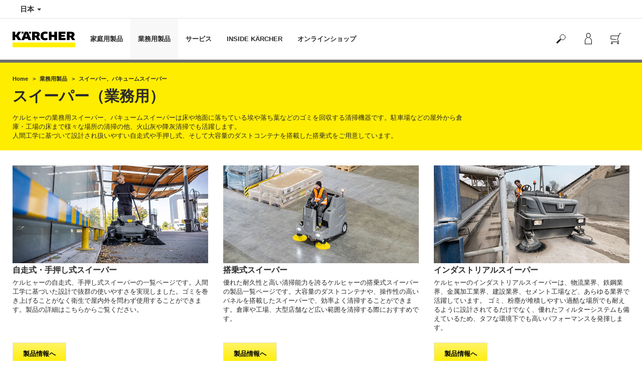

--- FILE ---
content_type: text/html; charset=UTF-8
request_url: https://www.kaercher.com/jp/professional/sweepers-and-vacuum-sweepers.html
body_size: 13449
content:
<!DOCTYPE html>
<html lang="ja" prefix="og: https://ogp.me/ns#">
<head>
    <script type="text/javascript">
        window.isocode = 'ja-JP';
        window.package = 'kaercher_nonlatin';
        window.cdn = 'https://s1.kaercher-media.com';
    </script>
    <meta charset="utf-8">
    <meta name="X-UA-Compatible" content="IE=edge">
    <meta name="viewport" content="width=device-width, initial-scale=1, maximum-scale=2.0">
    <meta name="theme-color" content="#ffffff">
    <link rel="icon" href="/favicon.ico">
    <link rel="stylesheet" type="text/css" href="https://s1.kaercher-media.com/versions/2025.6.0/static/vendor/bootstrap/css/bootstrap.min.css">
    <link rel="stylesheet" type="text/css" href="https://s1.kaercher-media.com/versions/2025.6.0/static/css/bundle_kaercher_nonlatin.css" media="screen">
    <script type="text/javascript">
        (function () {
            if (!Object.values || !Array.prototype.filter || !Array.prototype.find || !Array.prototype.findIndex || !Array.prototype.every || !Date.now || !Event.prototype.preventDefault || !Event.prototype.stopPropagation || !Element.prototype.addEventListener || !Object.keys || !Number.isNaN || !String.prototype.repeat || !('classList' in Element.prototype) || !window.atob || !window.btoa) {
                var tag = document.createElement('script');
                tag.src = (window.cdn ? window.cdn : '') + '/versions/2025.6.0/static/js/libs/kjs_polyfills.min.js';
                (document.head || document.getElementsByTagName('head')[0]).appendChild(tag);
            }
        })();
    </script>
    <script src="https://s1.kaercher-media.com/versions/2025.6.0/static/js/bundle.js" type="text/javascript"></script>
    <script type="text/javascript">
        kjsUtil('cms/setup').run((window.cdn ? window.cdn : '') + '/versions/2025.6.0/static/');
    </script>
        <link rel="apple-touch-icon" href="/apple-touch-icon.png">
    <link rel="apple-touch-icon" sizes="57x57" href="/apple-touch-icon-57x57.png">
    <link rel="apple-touch-icon" sizes="72x72" href="/apple-touch-icon-72x72.png">
    <link rel="apple-touch-icon" sizes="76x76" href="/apple-touch-icon-76x76.png">
    <link rel="apple-touch-icon" sizes="114x114" href="/apple-touch-icon-114x114.png">
    <link rel="apple-touch-icon" sizes="120x120" href="/apple-touch-icon-120x120.png">
    <link rel="apple-touch-icon" sizes="144x144" href="/apple-touch-icon-144x144.png">
    <link rel="apple-touch-icon" sizes="152x152" href="/apple-touch-icon-152x152.png">
            <meta name="google-site-verification" content="51HOspdk3rZ4zsHHCTQUz2kr6ylI4tRRJ_81PeV0UYU" />
                <title>業務用 スイーパー | ケルヒャー</title>
                <link rel="canonical" href="https://www.kaercher.com/jp/professional/sweepers-and-vacuum-sweepers.html" />
                <meta name="language" content="ja" />
                <meta name="copyright" content="Alfred Kärcher GmbH & Co. KG" />
                <meta name="description" content="ケルヒャーの業務用スイーパー、バキュームスイーパーはどのような状況でも高い清掃能力を発揮することが可能です。人間工学に基づいて設計された抜群の使いやすさを誇る自走式、手押し式スイーパーや、大容量のダストコンテナを搭載した搭乗式スイーパーをご用意しています。" />
                <meta name="robots" content="index,follow" />
    <script type="text/javascript"> kjsConf({"lib":{"recoengine":{"enabled":true,"allow_tracking":true,"cookie_name":"KRECOSESS_JP"}}}); </script><script type="text/javascript">kjsConf('libs.cms.bazaarvoice.scriptUrl', 'https://apps.bazaarvoice.com/deployments/kaercher/japan/production/ja_JP/bv.js');</script><script type="text/javascript" src="//assets.adobedtm.com/a13643f4feff/3d7a02a3a456/launch-4b008f99a56d.min.js"></script><script type="text/javascript">
    kjsConf('lib.analytics.pageType', 'Product Group');
    kjsConf('lib.analytics.currency', 'JPY');
    kjsUtil('cms/analytics').track('pageDisplayed', {"page":{"id":"108483","name":"JP:23||108483:\u30b9\u30a4\u30fc\u30d1\u30fc\u3001\u30d0\u30ad\u30e5\u30fc\u30e0\u30b9\u30a4\u30fc\u30d1\u30fc","alias":"pgr20035465","type":"Product Group"},"breadcrumbs":"JP - Japan (Live)||\u696d\u52d9\u7528\u88fd\u54c1||\u30b9\u30a4\u30fc\u30d1\u30fc\u3001\u30d0\u30ad\u30e5\u30fc\u30e0\u30b9\u30a4\u30fc\u30d1\u30fc","channel":"\u696d\u52d9\u7528\u88fd\u54c1","issueDate":"2014-03-11T20:24:01+00:00","lastUpdateDate":"2026-01-26T04:06:43+00:00","language":"ja-JP"});
</script></head>
<body>
    <div id="skip-links">
        <a tabindex="0" href="#main">
            Skip to content
        </a>
        <a tabindex="0" href="#main-nav">
            Skip to navigation
        </a>
    </div>
<script type="application/ld+json">
    {"@context":"http:\/\/schema.org","@type":"WebSite","name":"K\u00e4rcher","url":"https:\/\/www.kaercher.com\/jp\/","potentialAction":{"@type":"SearchAction","target":"https:\/\/www.kaercher.com\/jp\/search_result.html?query={search_term_string}","query-input":"required name=search_term_string"}}
</script>
<script type="text/javascript">
    kjsUtil('translation').set({"search":{"showAll":"\u3059\u3079\u3066\u306e\u691c\u7d22\u7d50\u679c\u3092\u8868\u793a\u3059\u308b","productSuggestions":"\u88fd\u54c1\u306b\u95a2\u3059\u308b\u3054\u63d0\u6848","categoriesHG":"\u30ab\u30c6\u30b4\u30ea\u30fc\uff08\u5bb6\u5ead\u7528\u88fd\u54c1\uff09","categoriesPro":"\u30ab\u30c6\u30b4\u30ea\u30fc\uff08\u696d\u52d9\u7528\u88fd\u54c1\uff09","searchSuggestions":"\u691c\u7d22\u5019\u88dc","informationAndKnowledge":"\u691c\u7d22\u7d50\u679c","noResult":{"headline":"\u691c\u7d22\u30ef\u30fc\u30c9 {{:query}} \u306b\u8a72\u5f53\u3059\u308b\u7d50\u679c\u306f\u898b\u3064\u304b\u308a\u307e\u305b\u3093\u3067\u3057\u305f\u3002","hint":"\u5165\u529b\u306b\u8aa4\u5b57\u8131\u5b57\u304c\u306a\u3044\u304b\u3054\u78ba\u8a8d\u304f\u3060\u3055\u3044\u3002\u307e\u305f\u306f\u5225\u306e\u691c\u7d22\u30ef\u30fc\u30c9\u3092\u304a\u8a66\u3057\u304f\u3060\u3055\u3044\u3002"}},"product":{"addedValue":"\u671f\u9593\u9650\u5b9a\u7279\u5225\u30bb\u30c3\u30c8"}});
</script>
<header class="fg-navigation" >
    <div class="visible-print container">
        <img
            src="https://s1.kaercher-media.com/versions/2025.6.0/static/img/kaercher_logo.svg"
            alt="Kärcher Logo">
    </div>
    <div class="navbar visible-sm visible-xs" id="nav-mobile" data-kjs-app="navigation/mobile">
        <input type="hidden" data-kjs-setting="rootline" value="[108020]">
        <input type="hidden" data-kjs-setting="isBrand" data-kjs-datatype="bool" value="0">
        <script type="application/json" data-kjs-setting="languageSwitcher">
        </script>
        <div class="fc-menu row fc-pro">
    <div class="col-xs-4 col-md-7">
        <div class="fc-logo">
            <a href="/jp/"><img class="img-responsive"
              src="https://s1.kaercher-media.com/versions/2025.6.0/static/img/kaercher_logo.svg"
              alt="Kärcher Logo">
            </a>
        </div>
    </div>
    <div class="fc-mobilenav-controls col-xs-offset-1 col-xs-7 col-md-5">
        <div class="col-xs-2 pull-right ml-1">
            <div class="fc-mobilenav-toggle">
                <a href="javascript:void(0);" data-kjs-click="toggleBeforeRendered" class="action--open hc-nav-trigger">
                    <span class="icon-bar icon-bar-top"></span>
                    <span class="icon-bar icon-bar-middle"></span>
                    <span class="icon-bar icon-bar-bottom"></span>
                </a>
            </div>
        </div>
                    <div class="col-xs-2 pull-right">
                <div class="fc-mobilenav-shop shopping-cart trk-shopping-cart fg-cart-presentation" data-kjs-app="cart/presentation">
    <input type="hidden" data-kjs-setting="isMobile" data-kjs-value="1">
    <input type="hidden" data-kjs-setting="parentNamespace" data-kjs-value="navigation/mobile">
    <a href="javascript:void(0);" class="pull-right fc-toggle" data-kjs-click="toggle">
        <span class="fc-quantity hidden">0</span>
    </a>
    <div class="dropdown-menu fc-cart">
        <div data-kjs-click="close" class="dropdown-close">X</div>
        <div class="dropdown-content">
            <h4>買い物かご</h4>
            <div data-kjs-view="items"></div>
        </div>
    </div>
</div>            </div>
                                    <div class="col-xs-2 pull-right">
                <div class="fc-mobilenav-mykaercher" data-kjs-app="mykaercher" >
    <input type="hidden" data-kjs-setting="parentNamespace" data-kjs-value="navigation/mobile">
    <a href="javascript:void(0);" data-kjs-click="toggle" class="pull-right"></a>
    <div class="dropdown-menu">
        <div data-kjs-click="close" class="dropdown-close">X</div>
        <div class="dropdown-content" data-kjs-view="form"></div>
    </div>
</div>            </div>
                            <div class="col-xs-2 pull-right">
                <div class="fc-search">
    <a href="javascript:void(0);" class="pull-right" data-kjs-click="toggleSearch">
    </a>
    <form method="get" class="fc-form-search" action="/jp/search_result.html">
        <div class="form-group fg-search-input" data-kjs-app="search/input">
            <input type="hidden" data-kjs-setting="parentNamespace" data-kjs-value="navigation/mobile">
            <span class="fc-close" data-kjs-click="navigation/mobile|toggleSearch"></span>
            <input type="text" class="form-control"
                   data-kjs-field="query"
                   aria-label="Enter search term"
                   placeholder="検索キーワードを入力してください。"
                   data-kjs-focus="focus"
                   data-kjs-change="changed"
                   autocomplete="off"
                   name="query" />
            <input type="submit" class="fc-submit" value="" aria-label="Execute search"/>
        </div>
    </form>
</div>            </div>
            </div>
</div>
<div class="hidden">
    <div id="mobile-main-menu" class="menu" data-kjs-view="mobile"></div>
</div>
            </div>
    <nav role="navigation" class="navbar visible-md visible-lg" id="nav-desktop" data-kjs-app="navigation/desktop">
        <input type="hidden" data-kjs-setting="rootline" value="[108020]">
        <div id="top-bar">
    <div class="container dropdown">
        <section id="language" class="navbar-left">
            <ul>
<li class="pull-left fc-country-switcher" data-kjs-app="countries/switcher">
    <input type="hidden" data-kjs-setting="parentNamespace" data-kjs-value="navigation/desktop">
    <a data-kjs-click="showList" href="javascript:void(0);"
       aria-haspopup="true" aria-expanded="false"
       aria-label="Country selection. Your current country: 日本"
       class="dropdown-toggle dropdown-toggle-mobile">
        日本
        <span class="caret"></span>
    </a>
    <div class="dropdown-menu" data-kjs-view="list"></div>
</li>                
            </ul>
        </section>
    </div>
</div>        <div id="main-nav" class="fc-pro">
    <div class="container dropdown">
        <div class="fc-table-wrap">
            <ul>
                <li class="fc-logo"><a href="/jp/"
                                       aria-label="Back to the home page"><img
                                src="https://s1.kaercher-media.com/versions/2025.6.0/static/img/kaercher_logo.svg"
                                alt="Kärcher Logo"></a></li>
                <li class="fc-navigation-items" data-kjs-view="desktop">
                    <ul>
                                                    <li>
                                                                    <a href="/jp/home-garden.html"
                                       data-kjs-click="toggleBeforeRendered(i:128534)"
                                       aria-haspopup="true" aria-expanded="false"
                                       aria-controls="main-nav_item1" class="fc-main-nav-item ">家庭用製品</a>
                                    <div class="dropdown-menu" style="display:none;">
                                        <div class="dropdown-content" id="main-nav_item1">
                                                                                                                                                                                                        <ul>
    <li>
        <a href="/jp/home-garden/karcher-magazine.html" >ケルヒャーマガジン</a>
    </li>
    <li>
        <ul>
                            <li>
                    <a href="/jp/home-garden/pressure-washers/silent.html" >高圧洗浄機 最高峰 水冷式サイレント</a>
                </li>
                            <li>
                    <a href="/jp/home-garden/pressure-washers/guide.html" >高圧洗浄機の選び方</a>
                </li>
                            <li>
                    <a href="/jp/home-garden/steam-cleaners/guide.html" >スチームクリーナーの選び方</a>
                </li>
                            <li>
                    <a href="/jp/home-garden/guide_hp_sc.html" >高圧洗浄機 スチームクリーナー比較</a>
                </li>
                            <li>
                    <a href="/jp/home-garden/tokusyu.html" >おすすめ記事</a>
                </li>
                    </ul>
    </li>
</ul>                                                                                                                                                                                                                <ul>
    <li>
        <a href="/jp/home-garden/shop-demo.html" >店頭実演スケジュール</a>
    </li>
    <li>
        <ul>
                            <li>
                    <a href="/jp/home-garden/pressure-washers/acc-01.html" >高圧洗浄機 アクセサリー 一覧</a>
                </li>
                            <li>
                    <a href="/jp/home-garden/pressure-washers/acc-01/acc-02.html" >高圧洗浄機 アクセサリー適合表</a>
                </li>
                            <li>
                    <a href="/jp/home-garden/pressure-washers/tap.html" >高圧洗浄機 水道蛇口接続方法</a>
                </li>
                    </ul>
    </li>
</ul>                                                                                                                                                                                                                <ul>
    <li>
        <a href="/jp/service/support_hg/warranty.html" >［家庭用製品］ユーザー登録</a>
    </li>
    <li>
        <ul>
                            <li>
                    <a href="/jp/service/newsletter.html" >ニュースレター登録</a>
                </li>
                            <li>
                    <a href="/jp/service/faq.html" >困った時は…よくある質問（FAQ）</a>
                </li>
                    </ul>
    </li>
</ul>                                                                                                                                                                                                                <ul>
    <li>
        <a href="/jp/service/support_hg.html" >修理・アフターサービス</a>
    </li>
    <li>
        <ul>
                            <li>
                    <a href="/jp/service/support_hg/repair.html" >修理のお申し込み</a>
                </li>
                            <li>
                    <a href="/jp/service/support_hg/product_manual.html" >取扱説明書ダウンロード</a>
                </li>
                            <li>
                    <a href="/jp/service/support/products_inquiry.html" >お問い合わせ</a>
                </li>
                    </ul>
    </li>
</ul>                                                                                                                                                                                                                                            <ul>
                                                                                                            <li>
                                                            <a href="/jp/home-garden/pressure-washers.html" >高圧洗浄機</a>
                                                        </li>
                                                                                                            <li>
                                                            <a href="/jp/home-garden/watering-systems.html" >散水シリーズ</a>
                                                        </li>
                                                                                                            <li>
                                                            <a href="/jp/home-garden/sweepers.html" >スイーパー</a>
                                                        </li>
                                                                                                            <li>
                                                            <a href="/jp/home-garden/mobile-cleaning.html" >モバイルクリーナー</a>
                                                        </li>
                                                                                                            <li>
                                                            <a href="/jp/home-garden/steam-cleaners.html" >スチームクリーナー</a>
                                                        </li>
                                                                                                            <li>
                                                            <a href="/jp/home-garden/window-vacs.html" >ウォーターバキュームクリーナー</a>
                                                        </li>
                                                                                                            <li>
                                                            <a href="/jp/home-garden/cordless-cleaners.html" >コードレスクリーナー</a>
                                                        </li>
                                                                                                            <li>
                                                            <a href="/jp/home-garden/wet-and-dry-vacuum-cleaners.html" >乾湿両用バキュームクリーナー</a>
                                                        </li>
                                                                                                            <li>
                                                            <a href="/jp/home-garden/carpet-rinse-cleaner.html" >カーペットリンスクリーナー</a>
                                                        </li>
                                                                                                            <li>
                                                            <a href="/jp/home-garden/garden-tool.html" >ガーデンツール</a>
                                                        </li>
                                                                                                            <li>
                                                            <a href="/jp/accessory.html" >アクセサリー</a>
                                                        </li>
                                                                                                            <li>
                                                            <a href="/jp/home-garden/det.html" >洗浄剤</a>
                                                        </li>
                                                                                                            <li>
                                                            <a href="/jp/home-garden/battery-power.html" >バッテリーパワー</a>
                                                        </li>
                                                                                                    </ul>
                                                                                                                                                                            </div>
                                    </div>
                                                            </li>
                                                    <li>
                                                                    <a href="/jp/professional.html"
                                       data-kjs-click="toggleBeforeRendered(i:128535)"
                                       aria-haspopup="true" aria-expanded="false"
                                       aria-controls="main-nav_item2" class="fc-main-nav-item fc-active">業務用製品</a>
                                    <div class="dropdown-menu" style="display:none;">
                                        <div class="dropdown-content" id="main-nav_item2">
                                                                                                                                                                                                                    <a href="/jp/professional/contents_pro_solution.html" >
        最新・おすすめ情報
            </a>
                                                                                                                                                                                                                    <ul>
    <li>
        <a href="/jp/professional/clean_innovation.html" >業種別ソリューション</a>
    </li>
    <li>
        <ul>
                            <li>
                    <a href="/jp/professional/category_scene.html" >業種別 清掃機器のご提案</a>
                </li>
                            <li>
                    <a href="/jp/professional/casestudies.html" >お客様導入事例</a>
                </li>
                            <li>
                    <a href="/jp/professional/catalog.html" >製品カタログダウンロード</a>
                </li>
                    </ul>
    </li>
</ul>                                                                                                                                                                                                                <ul>
    <li>
        <a href="/jp/professional/clean_innovation/inquiry.html" >お問い合わせ・ご相談</a>
    </li>
    <li>
        <ul>
                            <li>
                    <a href="/jp/professional/demo.html" >無料出張実演お申し込み</a>
                </li>
                            <li>
                    <a href="/jp/inside-kaercher/company/ind-showroom.html" >インダストリアルショールーム横浜</a>
                </li>
                            <li>
                    <a href="/jp/professional/online_meeting.html" >オンライン商談のご案内</a>
                </li>
                    </ul>
    </li>
</ul>                                                                                                                                                                                                                <ul>
    <li>
        <a href="/jp/service/support_pro.html" >修理・アフターサービス</a>
    </li>
    <li>
        <ul>
                            <li>
                    <a href="/jp/service/support_pro/product_manual_pro.html" >取扱説明書ダウンロード</a>
                </li>
                            <li>
                    <a href="/jp/service/support_pro/registry.html" >［業務用製品］ユーザー登録</a>
                </li>
                            <li>
                    <a href="/jp/service/faq.html" >困った時は…よくある質問（FAQ）</a>
                </li>
                    </ul>
    </li>
</ul>                                                                                                                                                                                                                                            <ul>
                                                                                                            <li>
                                                            <a href="/jp/professional/high-pressure-cleaners.html" >高圧洗浄機</a>
                                                        </li>
                                                                                                            <li>
                                                            <a href="/jp/professional/vacuums.html" >バキュームクリーナー</a>
                                                        </li>
                                                                                                            <li>
                                                            <a href="/jp/professional/carpet-cleaner.html" >カーペットクリーナー</a>
                                                        </li>
                                                                                                            <li>
                                                            <a href="/jp/professional/steam-cleaners-steam-vacuum-cleaners.html" >スチームクリーナー</a>
                                                        </li>
                                                                                                            <li>
                                                            <a href="/jp/professional/pro_garden_tool.html" >プロ用ガーデンツール</a>
                                                        </li>
                                                                                                            <li>
                                                            <a href="/jp/professional/cleaning-robots.html" >清掃ロボット</a>
                                                        </li>
                                                                                                            <li>
                                                            <a href="/jp/professional/floor-scrubbers-scrubber-dryers.html" >床洗浄機</a>
                                                        </li>
                                                                                                            <li>
                                                            <a href="/jp/professional/sweepers-and-vacuum-sweepers.html" >スイーパー、バキュームスイーパー</a>
                                                        </li>
                                                                                                            <li>
                                                            <a href="/jp/professional/industrial-vacuums.html" >産業用バキュームクリーナー</a>
                                                        </li>
                                                                                                            <li>
                                                            <a href="/jp/professional/dry-ice-cleaning.html" >ドライアイス洗浄</a>
                                                        </li>
                                                                                                            <li>
                                                            <a href="/jp/professional/manual_cleaning.html" >清掃ツール、トロリー</a>
                                                        </li>
                                                                                                            <li>
                                                            <a href="/jp/professional/woma.html" >WOMA</a>
                                                        </li>
                                                                                                            <li>
                                                            <a href="/jp/professional/pro_acc.html" >アクセサリー</a>
                                                        </li>
                                                                                                            <li>
                                                            <a href="/jp/professional/cleaning_agents.html" >洗浄剤</a>
                                                        </li>
                                                                                                            <li>
                                                            <a href="/jp/professional/battery-power-prof.html" >バッテリープラットフォーム</a>
                                                        </li>
                                                                                                            <li>
                                                            <a href="/jp/professional/karcher-connect.html" >ケルヒャーコネクト</a>
                                                        </li>
                                                                                                    </ul>
                                                                                                                                                                            </div>
                                    </div>
                                                            </li>
                                                    <li>
                                                                    <a href="/jp/sitemap.html"
                                       data-kjs-click="toggleBeforeRendered(i:128536)"
                                       aria-haspopup="true" aria-expanded="false"
                                       aria-controls="main-nav_item3" class="fc-main-nav-item ">サービス</a>
                                    <div class="dropdown-menu" style="display:none;">
                                        <div class="dropdown-content" id="main-nav_item3">
                                                                                                                                                                                                        <ul>
    <li>
        <a href="/jp/service/support_hg.html" >家庭用製品</a>
    </li>
    <li>
        <ul>
                            <li>
                    <a href="/jp/service/support_hg/warranty.html" >［家庭用製品］ユーザー登録</a>
                </li>
                            <li>
                    <a href="/jp/service/support_hg/afterservice.html" >アフターサービス</a>
                </li>
                            <li>
                    <a href="/jp/service/support_hg/repair.html" >修理のお申し込み</a>
                </li>
                            <li>
                    <a href="/jp/service/support_hg/repair_price.html" >修理料金表</a>
                </li>
                            <li>
                    <a href="/jp/service/support_hg/unsupported.html" >旧機種の修理対応について</a>
                </li>
                            <li>
                    <a href="/jp/service/faq.html" >困ったときは...よくある質問（FAQ）</a>
                </li>
                            <li>
                    <a href="/jp/service/support/products_inquiry.html" >お問い合わせ</a>
                </li>
                            <li>
                    <a href="/jp/service/support_hg/product_manual.html" >取扱説明書ダウンロード</a>
                </li>
                            <li>
                    <a href="/jp/service/support_hg/recycle-battery.html" >リチウムイオンバッテリー内蔵製品の廃棄方法</a>
                </li>
                    </ul>
    </li>
</ul>                                                                                                                                                                                                                <ul>
    <li>
        <a href="/jp/service/support_pro.html" >業務用製品</a>
    </li>
    <li>
        <ul>
                            <li>
                    <a href="/jp/service/support_pro/registry.html" >［業務用製品］ユーザー登録</a>
                </li>
                            <li>
                    <a href="/jp/service/support_pro/afterservice.html" >信頼のアフターサービス</a>
                </li>
                            <li>
                    <a href="/jp/service/support_pro/karcher_care.html" >ケルヒャーケア</a>
                </li>
                            <li>
                    <a href="/jp/service/support_pro/service_pack.html" >サービスパック</a>
                </li>
                            <li>
                    <a href="/jp/service/support_pro/repair_menu.html" >修理お申し込み</a>
                </li>
                            <li>
                    <a href="/jp/service/support_pro/serviceadvisor.html" >サービスアドバイザー</a>
                </li>
                            <li>
                    <a href="/jp/service/support_pro/rental.html" >レンタルパック</a>
                </li>
                            <li>
                    <a href="/jp/service/support_pro/product_manual_pro.html" >取扱説明書ダウンロード</a>
                </li>
                            <li>
                    <a href="/jp/service/faq.html" >困ったときは...よくある質問（FAQ）</a>
                </li>
                            <li>
                    <a href="/jp/service/support_pro/info.html" >お問い合わせ</a>
                </li>
                    </ul>
    </li>
</ul>                                                                                                                                                                                                                <ul>
    <li>
        <a href="/jp/service/support.html" >サポート</a>
    </li>
    <li>
        <ul>
                            <li>
                    <a href="/jp/service/faq.html" >困った時は…よくある質問（FAQ）</a>
                </li>
                            <li>
                    <a href="/jp/service/support/review.html" >製品レビューに関するご案内</a>
                </li>
                            <li>
                    <a href="/jp/service/support/safety_data_sheet.html" >製品安全データシートの請求</a>
                </li>
                            <li>
                    <a href="/jp/service/newsletter.html" >ニュースレター配信登録</a>
                </li>
                            <li>
                    <a href="/jp/inside-kaercher/company/privacy.html" >プライバシーポリシー</a>
                </li>
                            <li>
                    <a href="/jp/service/support/products_inquiry.html" >お問い合わせ</a>
                </li>
                    </ul>
    </li>
</ul>                                                                                                                                                                                                                                                                                                                            </div>
                                    </div>
                                                            </li>
                                                    <li>
                                                                    <a href="/jp/inside-kaercher.html"
                                       data-kjs-click="toggleBeforeRendered(i:128537)"
                                       aria-haspopup="true" aria-expanded="false"
                                       aria-controls="main-nav_item4" class="fc-main-nav-item ">INSIDE KÄRCHER</a>
                                    <div class="dropdown-menu" style="display:none;">
                                        <div class="dropdown-content" id="main-nav_item4">
                                                                                                                                                                                                        <ul>
    <li>
        <a href="/jp/inside-kaercher/company.html" >会社情報</a>
    </li>
    <li>
        <ul>
                            <li>
                    <a href="/jp/inside-kaercher/company/about-karcher.html" >ケルヒャーについて</a>
                </li>
                            <li>
                    <a href="/jp/inside-kaercher/company/outline.html" >会社概要</a>
                </li>
                            <li>
                    <a href="/jp/inside-kaercher/company/history.html" >社史・沿革</a>
                </li>
                            <li>
                    <a href="/jp/inside-kaercher/company/sponsoring.html" >スポンサー・協賛</a>
                </li>
                            <li>
                    <a href="/jp/inside-kaercher/company/office.html" >営業拠点</a>
                </li>
                            <li>
                    <a href="/jp/inside-kaercher/company/ind-showroom.html" >インダストリアル ショールーム</a>
                </li>
                            <li>
                    <a href="/jp/inside-kaercher/company/shop/karcher_center.html" >ケルヒャーセンター横浜（直営店）</a>
                </li>
                    </ul>
    </li>
</ul>                                                                                                                                                                                                                <ul>
    <li>
        <a href="/jp/inside-kaercher/careers.html" >採用情報</a>
    </li>
    <li>
        <ul>
                            <li>
                    <a href="/jp/inside-kaercher/careers/career_index.html" >キャリア採用情報</a>
                </li>
                            <li>
                    <a href="/jp/inside-kaercher/careers/interview.html" >社員インタビュー</a>
                </li>
                            <li>
                    <a href="/jp/inside-kaercher/careers/entry_flow.html" >応募から入社後の流れ</a>
                </li>
                    </ul>
    </li>
</ul>                                                                                                                                                                                                                <ul>
    <li>
        <a href="/jp/inside-kaercher/sustainability.html" >サステナビリティ</a>
    </li>
    <li>
        <ul>
                            <li>
                    <a href="/jp/inside-kaercher/karcher-sustain.html" >ケルヒャーのサステナビリティ</a>
                </li>
                            <li>
                    <a href="/jp/inside-kaercher/sustainability/cleaning-projects.html" >世界のクリーニングプロジェクト</a>
                </li>
                            <li>
                    <a href="/jp/inside-kaercher/sustainability/cleaning-projects-japan.html" >日本のクリーニングプロジェクト</a>
                </li>
                            <li>
                    <a href="/jp/inside-kaercher/sustainability/thank-your-cleaner-day.html" >Thank Your Cleaner Day</a>
                </li>
                    </ul>
    </li>
</ul>                                                                                                                                                                                                                <ul>
    <li>
        <a href="/jp/inside-kaercher/kaercher-newsroom.html" >ニュースルーム</a>
    </li>
    <li>
        <ul>
                            <li>
                    <a href="/jp/inside-kaercher/kaercher-newsroom/pr_brochure.html" >広報誌</a>
                </li>
                            <li>
                    <a href="/jp/inside-kaercher/kaercher-newsroom/news.html" >ニュースリリース</a>
                </li>
                            <li>
                    <a href="/jp/inside-kaercher/kaercher-newsroom/exhibitions.html" >展示会予定</a>
                </li>
                            <li>
                    <a href="/jp/inside-kaercher/kaercher-newsroom/certified-store.html" >オンライン認定販売店</a>
                </li>
                    </ul>
    </li>
</ul>                                                                                                                                                                                                                                                                                                                            </div>
                                    </div>
                                                            </li>
                                                    <li>
                                                                    <a href="/jp/onlineshop.html"
                                       data-kjs-click="toggleBeforeRendered(i:128538)"
                                       aria-haspopup="true" aria-expanded="false"
                                       aria-controls="main-nav_item5" class="fc-main-nav-item ">オンラインショップ</a>
                                    <div class="dropdown-menu" style="display:none;">
                                        <div class="dropdown-content" id="main-nav_item5">
                                                                                                                                                                                                                    <a href="/jp/onlineshop.html" >
        オンラインショップ
            </a>
                                                                                                                                                                                                                    <ul>
    <li>
        <a href="/jp/onlineshop/event/sale_outlet.html" >箱潰れアウトレット品だけの特別なセール！数量限定！</a>
    </li>
    <li>
        <ul>
                    </ul>
    </li>
</ul>                                                                                                                                                                                                                <ul>
    <li>
        <a href="/jp/outlet.html" >お得なアウトレット</a>
    </li>
    <li>
        <ul>
                    </ul>
    </li>
</ul>                                                                                                                                                                                                                            <a href="/jp/onlineshop/help.html" >
        オンラインショップ ご利用ガイド
            </a>
                                                                                                                                                                                                                                <a href="/jp/onlineshop/help/faq.html" >
        オンラインショップ よくある質問（FAQ）
            </a>
                                                                                                                                                                                                                                                                                            <ul>
                                                                                                            <li>
                                                            <a href="/jp/onlineshop/onlineshop_products/~20035386.html" >高圧洗浄機</a>
                                                        </li>
                                                                                                            <li>
                                                            <a href="/jp/onlineshop/onlineshop_products/~20035403.html" >散水シリーズ</a>
                                                        </li>
                                                                                                            <li>
                                                            <a href="/jp/onlineshop/onlineshop_products/~20035410.html" >スイーパー</a>
                                                        </li>
                                                                                                            <li>
                                                            <a href="/jp/onlineshop/onlineshop_products/~20074150.html" >モバイルクリーナー</a>
                                                        </li>
                                                                                                            <li>
                                                            <a href="/jp/onlineshop/onlineshop_products/~20035421.html" >スチームクリーナー</a>
                                                        </li>
                                                                                                            <li>
                                                            <a href="/jp/onlineshop/onlineshop_products/~20035424.html" >ウォーターバキュームクリーナー</a>
                                                        </li>
                                                                                                            <li>
                                                            <a href="/jp/onlineshop/onlineshop_products/~20072951.html" >コードレスクリーナー</a>
                                                        </li>
                                                                                                            <li>
                                                            <a href="/jp/onlineshop/onlineshop_products/~20107963.html" >乾湿両用バキュームクリーナー</a>
                                                        </li>
                                                                                                            <li>
                                                            <a href="/jp/onlineshop/onlineshop_products/~20035417.html" >カーペットリンスクリーナー</a>
                                                        </li>
                                                                                                            <li>
                                                            <a href="/jp/onlineshop/onlineshop_products/~20087551.html" >ガーデンツール</a>
                                                        </li>
                                                                                                            <li>
                                                            <a href="/jp/onlineshop/onlineshop_products/~20035538.html" >洗浄剤</a>
                                                        </li>
                                                                                                            <li>
                                                            <a href="/jp/onlineshop/onlineshop_products/~20071950.html" >アクセサリー</a>
                                                        </li>
                                                                                                    </ul>
                                                                                                                                        <ul>
                                                                                                            <li>
                                                            <a href="/jp/onlineshop/onlineshop_products/~20035427.html" >高圧洗浄機</a>
                                                        </li>
                                                                                                            <li>
                                                            <a href="/jp/onlineshop/onlineshop_products/~20035445.html" >バキュームクリーナー</a>
                                                        </li>
                                                                                                            <li>
                                                            <a href="/jp/onlineshop/onlineshop_products/~20060411.html" >カーペットクリーナー</a>
                                                        </li>
                                                                                                            <li>
                                                            <a href="/jp/onlineshop/onlineshop_products/~20035452.html" >スチームクリーナー</a>
                                                        </li>
                                                                                                            <li>
                                                            <a href="/jp/onlineshop/onlineshop_products/~20068012.html" >プロ用ガーデンツール</a>
                                                        </li>
                                                                                                            <li>
                                                            <a href="/jp/onlineshop/onlineshop_products/~20088053.html" >床洗浄機</a>
                                                        </li>
                                                                                                            <li>
                                                            <a href="/jp/onlineshop/onlineshop_products/~20035465.html" >スイーパー、バキュームスイーパー</a>
                                                        </li>
                                                                                                            <li>
                                                            <a href="/jp/onlineshop/onlineshop_products/~20071458.html" >清掃ツール、トロリー</a>
                                                        </li>
                                                                                                            <li>
                                                            <a href="/jp/onlineshop/onlineshop_products/~20071545.html" >洗浄剤</a>
                                                        </li>
                                                                                                            <li>
                                                            <a href="/jp/onlineshop/onlineshop_products/~20071951.html" >アクセサリー</a>
                                                        </li>
                                                                                                    </ul>
                                                                                    </div>
                                    </div>
                                                            </li>
                                            </ul>
                </li>
<li class="fc-nav-icon fc-user-dropdown fc-search-container fc-nav-icons-3 " role="search">
    <a href="javascript:void(0);" class="fc-icon-nav pl-0" data-kjs-click="toggleSearch"
       style="position: relative; display: inherit;" aria-haspopup="true" aria-expanded="false"  title="検索キーワードを入力してください。">
        <span class="fc-icon fc-icon-search"></span>
    </a>
    <form class="fc-form-search" method="get" action="/jp/search_result.html">
        <div class="form-group fg-search-input" data-kjs-app="search/input">
            <input type="hidden" data-kjs-setting="parentNamespace" data-kjs-value="navigation/desktop">
                        <input type="text" class="form-control"
                   data-kjs-field="query"
                   aria-label="Enter search term"
                   placeholder="検索キーワードを入力してください。"
                   data-kjs-change="changed"
                   autocomplete="off"
                   name="query" />
            <input type="submit" class="fc-submit" value="" aria-label="Execute search"/>
        </div>
    </form>
</li>                
                                    <li id="mykaercher" class="fc-nav-icon fc-user-dropdown" data-kjs-app="mykaercher">
    <input type="hidden" data-kjs-setting="parentNamespace" data-kjs-value="navigation/desktop">
    <a href="javascript:void(0);" data-kjs-click="toggle" class="fc-icon-nav"
       style="position: relative; display: inherit;" aria-haspopup="true" aria-expanded="false" title="マイケルヒャー">
        <span class="fc-icon fc-icon-mykaercher"></span>
    </a>
    <div class="dropdown-menu">
        <div data-kjs-click="close" class="dropdown-close">X</div>
        <div class="dropdown-content" data-kjs-view="form"></div>
    </div>
</li>                
                                    <li class="fc-nav-icon fc-user-dropdown fg-cart-presentation" data-kjs-app="cart/presentation">
    <input type="hidden" data-kjs-setting="parentNamespace" data-kjs-value="navigation/desktop">
    <script type="text/javascript">
        kjsUtil('translation').set({"cart":{"items":"\u5546\u54c1","amount":"\u6570\u91cf","total":"\u7dcf\u984d","empty":"\u8cb7\u3044\u7269\u304b\u3054\u306f\u7a7a\u3067\u3059","priceTotal":"\u5c0f\u8a08","continueShopping":"\u8cb7\u3044\u7269\u3092\u7d9a\u3051\u308b","goToCart":"\u8cb7\u3044\u7269\u304b\u3054\u3078","addedValue":"\u671f\u9593\u9650\u5b9a\u7279\u5225\u30bb\u30c3\u30c8"}});
    </script>
    <a href="javascript:void(0);" data-kjs-click="toggle" class="fc-icon-nav"
       style="position: relative; display: inherit;" aria-haspopup="true" aria-expanded="false"
       title="買い物かご">
        <div class="fc-icon fc-icon-shop fc-toggle">
            <span data-kjs-container="quantity" class="fc-quantity hidden">0</span>
        </div>
    </a>
    <div class="dropdown-menu">
        <div data-kjs-click="close" class="dropdown-close">X</div>
        <div class="dropdown-content">
            <h4>買い物かご</h4>
            <div data-kjs-view="items"></div>
        </div>
    </div>
</li>                
                            </ul>
        </div>
    </div>
</div>    </nav>
</header><div id="main" role="main">
    <main>
<div class="fg-infopopup" data-kjs-app="infopopup">
    <input type="hidden" data-kjs-setting="pageId" value="108483"
           data-kjs-datatype="int">
    <div data-kjs-view="main"></div>
</div><section data-kwsf-tmpl="ribbon" id="ribbon">
    <div class="container">
        <div class="row">
            <div class="col-sm-12 col-lg-9">
    <div class="hidden-print" id="breadcrumbs">
           <ul vocab="http://schema.org/" typeof="BreadcrumbList">
                    <li property="itemListElement" typeof="ListItem">
                <a href="/jp/" title="Home" property="item"
                   typeof="WebPage" aria-hidden="true">
                    <span property="name">Home</span>
                </a>
                <meta property="position" content="1">
            </li>
                    <li property="itemListElement" typeof="ListItem">
                <a href="/jp/professional.html" title="業務用製品" property="item"
                   typeof="WebPage" aria-hidden="true">
                    <span property="name">業務用製品</span>
                </a>
                <meta property="position" content="2">
            </li>
                    <li property="itemListElement" typeof="ListItem">
                <a href="/jp/professional/sweepers-and-vacuum-sweepers.html" title="スイーパー、バキュームスイーパー" property="item"
                   typeof="WebPage" aria-hidden="true">
                    <span property="name">スイーパー、バキュームスイーパー</span>
                </a>
                <meta property="position" content="3">
            </li>
            </ul>
    </div>
                                    <h1 class="ribbonmobile">スイーパー（業務用）</h1>
                                        <p>ケルヒャーの業務用スイーパー、バキュームスイーパーは床や地面に落ちている埃や落ち葉などのゴミを回収する清掃機器です。駐車場などの屋外から倉庫・工場の床まで様々な場所の清掃の他、火山灰や降灰清掃でも活躍します。<br />人間工学に基づいて設計され扱いやすい自走式や手押し式、そして大容量のダストコンテナを搭載した搭乗式をご用意しています。</p>
                                </div>
        </div>
    </div>
</section><script type="text/javascript">
    kjsUtil('cms/analytics').track('productgroupPageDisplayed', {"productgroupId":"20035465","analytics":{"category1":"\u88fd\u54c1","category2":"\u696d\u52d9\u7528\u88fd\u54c1","category3":"\u30b9\u30a4\u30fc\u30d1\u30fc\u3001\u30d0\u30ad\u30e5\u30fc\u30e0\u30b9\u30a4\u30fc\u30d1\u30fc"}});
</script>
<section class="container" id="products146801"
         data-anchor="製品情報">
    <div class="row" data-kjs-app="content/equalheight">
                                                    <div class="col-sm-4 image-fit">
                <div class="equalheight-element">
                                            <a href="/jp/professional/sweepers-and-vacuum-sweepers/sweepers-and-vacuum-sweepers-walk-behind.html"><img
                                    data-src="https://s1.kaercher-media.com/images/pim/km_70_25_620x310.jpg"
                                    alt="Kärcher  自走式・手押し式スイーパー"></a>
                        <h3 class="headlinebottom"><a href="/jp/professional/sweepers-and-vacuum-sweepers/sweepers-and-vacuum-sweepers-walk-behind.html">自走式・手押し式スイーパー</a></h3>
                                            <p>ケルヒャーの自走式、手押し式スイーパーの一覧ページです。人間工学に基づいた設計で抜群の使いやすさを実現しました。ゴミを巻き上げることがなく衛生で屋内外を問わず使用することができます。製品の詳細はこちらからご覧ください。</p>
                                    </div>
                    <div class="mt-3">
                        <a href="/jp/professional/sweepers-and-vacuum-sweepers/sweepers-and-vacuum-sweepers-walk-behind.html" class="btn btn-yellow">
                            製品情報へ
                        </a>
                    </div>
                                    <div class="hidden-sm hidden-md hidden-lg">
                        <hr />
                    </div>
                            </div>
                                                    <div class="col-sm-4 image-fit">
                <div class="equalheight-element">
                                            <a href="/jp/professional/sweepers-and-vacuum-sweepers/vacuum-sweepers-ride-on.html"><img
                                    data-src="https://s1.kaercher-media.com/images/pim/202250_620x310.jpg"
                                    alt="Kärcher  搭乗式スイーパー"></a>
                        <h3 class="headlinebottom"><a href="/jp/professional/sweepers-and-vacuum-sweepers/vacuum-sweepers-ride-on.html">搭乗式スイーパー</a></h3>
                                            <p>優れた耐久性と高い清掃能力を誇るケルヒャーの搭乗式スイーパーの製品一覧ページです。大容量のダストコンテナや、操作性の高いパネルを搭載したスイーパーで、効率よく清掃することができます。倉庫や工場、大型店舗など広い範囲を清掃する際におすすめです。</p>
                                    </div>
                    <div class="mt-3">
                        <a href="/jp/professional/sweepers-and-vacuum-sweepers/vacuum-sweepers-ride-on.html" class="btn btn-yellow">
                            製品情報へ
                        </a>
                    </div>
                                    <div class="hidden-sm hidden-md hidden-lg">
                        <hr />
                    </div>
                            </div>
                                                    <div class="col-sm-4 image-fit">
                <div class="equalheight-element">
                                            <a href="/jp/professional/sweepers-and-vacuum-sweepers/industrial_sweepers.html"><img
                                    data-src="https://s1.kaercher-media.com/images/pim/202281_PKB_620x310_1.jpg"
                                    alt="Kärcher  インダストリアルスイーパー"></a>
                        <h3 class="headlinebottom"><a href="/jp/professional/sweepers-and-vacuum-sweepers/industrial_sweepers.html">インダストリアルスイーパー</a></h3>
                                            <p>ケルヒャーのインダストリアルスイーパーは、物流業界、鉄鋼業界、金属加工業界、建設業界、セメント工場など、あらゆる業界で活躍しています。 ゴミ、粉塵が堆積しやすい過酷な場所でも耐えるように設計されてるだけでなく、優れたフィルターシステムも備えているため、タフな環境下でも高いパフォーマンスを発揮します。</p>
                                    </div>
                    <div class="mt-3">
                        <a href="/jp/professional/sweepers-and-vacuum-sweepers/industrial_sweepers.html" class="btn btn-yellow">
                            製品情報へ
                        </a>
                    </div>
                            </div>
            </div>
</section>
<section data-kwsf-tmpl="horizontalrule" class="" id="article1365746" >    <div class="container">
            <div class="row">
            <div class="col-sm-12 col-xs-12">
                <hr/>
            </div>
        </div>
    </div>
</section>
<section data-kwsf-tmpl="textonecolumn" class="" id="article1292981" >    <div class="container">
<div class="row">
    <div class="col-sm-12 col-lg-9">
            <p><strong>ケルヒャーのスイーパー・バキュームスイーパーについて</strong></p>
<p>屋外の清掃に使用されるスイーパー・バキュームスイーパーは、ホウキやチリ取りの代わりに道路に落ちている紙くずや落ち葉、埃などのゴミを回収する清掃機器です。日常の清掃はもちろん、火山灰や降灰清掃でも広く活躍します。</p>
<p>＜スイーパー・バキュームスイーパーのラインナップ＞<br />中庭、通路、作業場やホールといった比較的狭い範囲の清掃に便利な手押し式・自走式から、大量のダストコンテナを備えているため広い範囲のゴミ回収も容易に行える搭乗式、さらには工場や産業廃棄物処理施設といった。ゴミや粉塵が堆積しやすい過酷な場所でも耐えるように設計されたインダストリアルスイーパーを用意しています。</p>
<p>手押し式・自走式にはKM 70/20 C、KM 70/30 C Bp、KM 75/40 W Bp、KM 75/40 W G、KM 75/40 W Gの4機種があります。搭乗式にはKM 85/50 R Bp、KM 90/60 R（バッテリー・ガソリンエンジン）、KM 100/100 R（バッテリー・ガソリンエンジン・ディーゼルエンジン・プロパンエンジンの4つの駆動方式）、KM 105/110 R（バッテリー・ガソリンエンジン）、KM 125/130 R Bpがあります。インダストリアルスイーパーにはKM 120/250 R D クラシック、KM 130/300 R（バッテリー・ディーゼルエンジン）、KM 150/500 R D、KM 150/500 R D クラシック、KM 170/600 R D クラシックがあります。</p>
<p>＜スイーパー・バキュームスイーパーの特長＞<br />・チリ落とし機能<br />フィルターの目詰まりの原因となる、チリやホコリを落とすチリ落とし機能が付いています。※KM 70/20 Cを除く　<br /> 手押し式・自走式は手動チリ落とし機能、搭乗式・インダストリアルスイーパーには自動チリ落とし機能が備わっています。<br />・ゴミの収集が巻き上げ方式ダストコンテナの容量を90%使用できる巻き上げ方式を採用しているため、ダストコンテナいっぱいにゴミを回収できます。その結果ゴミの廃棄の手間を削減することができます。<br />・イージーダイヤル<br />操作パネルはダイヤル式で、イラストの清掃モードに合わせるだけの簡単操作です。スイーパーを扱うのが初めての方でも安全に操作できます。</p>
<p>＜スイーパー・バキュームスイーパーの使用シーン＞<br />・手押し式・自走式：ホテルやオフィスビルなどの駐車場、中庭<br />・搭乗式：倉庫や工場、大型店舗、スタジアムなど<br />・インダストリアルスイーパー：産業廃棄物処理施設、建設現場、セメント工場</p>
            </div>
</div>
</div>
</section>
<section data-kwsf-tmpl="horizontalrule" class="" id="article1334132" >    <div class="container">
            <div class="row">
            <div class="hidden-xs hidden-sm">
                <hr/>
            </div>
        </div>
    </div>
</section>
<section data-kwsf-tmpl="textonecolumn" class="" id="article1332039" >    <div class="container">
<div class="row">
    <div class="col-sm-12 col-lg-9">
            <p>【家庭用製品】<br /><a href="/jp/home-garden/pressure-washers.html" target="_self" class="inline-link">高圧洗浄機</a>｜<a href="/jp/home-garden/watering-systems.html" target="_self" class="inline-link">散水シリーズ</a>｜<a href="/jp/home-garden/sweepers.html" target="_self" class="inline-link">スイーパー</a>｜<a href="/jp/home-garden/mobile-cleaning.html" target="_self" class="inline-link">モバイルクリーナー</a>｜<a href="/jp/home-garden/steam-cleaners.html" target="_self" class="inline-link">スチームクリーナー</a>｜<a href="/jp/home-garden/window-vacs.html" target="_self" class="inline-link">ウォーターバキュームクリーナー</a>｜<a href="/jp/home-garden/cordless-cleaners/stick-cleaners.html" target="_self" class="inline-link">スティッククリーナー</a>｜<a href="/jp/home-garden/cordless-cleaners/handy-cleaners.html" target="_self" class="inline-link">ハンディクリーナー</a>｜<a href="/jp/home-garden/wet-and-dry-vacuum-cleaners.html" target="_self" class="inline-link">乾湿両用バキュームクリーナー</a>｜<a href="/jp/home-garden/garden-tool.html" target="_self" class="inline-link">ガーデンツール</a>｜<a href="/jp/accessory.html" target="_self" class="inline-link">家庭用製品アクセサリー</a>｜<a href="/jp/home-garden/pressure-washers/det-01.html" target="_self" class="inline-link">家庭用洗浄剤</a></p>
<p>【業務用製品】<br /><a href="/jp/professional/high-pressure-cleaners.html" target="_self" class="inline-link">高圧洗浄機</a>｜<a href="/jp/professional/vacuums.html" target="_self" class="inline-link">バキュームクリーナー</a>｜<a href="/jp/professional/carpet-cleaner.html" target="_self" class="inline-link">カーペットクリーナー</a>｜<a href="/jp/professional/steam-cleaners-steam-vacuum-cleaners.html" target="_self" class="inline-link">スチームクリーナー</a>｜<a href="/jp/professional/pro_garden_tool.html" target="_self" class="inline-link">プロ用ガーデンツール</a>｜<a href="/jp/professional/cleaning-robots.html" target="_self" class="inline-link">清掃ロボット</a>｜<a href="/jp/professional/floor-scrubbers-scrubber-dryers.html" target="_self" class="inline-link">床洗浄機</a>｜<a href="/jp/professional/sweepers-and-vacuum-sweepers.html" target="_self" class="inline-link">スイーパー・バキュームスイーパー</a>｜<a href="/jp/professional/industrial-vacuums.html" target="_self" class="inline-link">産業用バキュームクリーナー</a>｜<a href="/jp/professional/dry-ice-cleaning.html" target="_self" class="inline-link">ドライアイス洗浄</a>｜<a href="/jp/professional/manual_cleaning.html" target="_self" class="inline-link">清掃ツール、トロリー</a>｜<a href="/jp/professional/woma.html" target="_self" class="inline-link">WOMA 超高圧洗浄機</a>｜<a href="/jp/professional/pro_acc.html" target="_self" class="inline-link">業務用製品アクセサリー</a>｜<a href="/jp/professional/cleaning_agents.html" target="_self" class="inline-link">業務用洗浄剤</a></p>
            </div>
</div>
</div>
</section>
<footer class="hidden-print fg-navigation-footer" data-kjs-app="navigation/footer">
    <div class="fc-rows">
                    <div class="container">
                <div class="row">
                                            <div class="col-sm-3 fc-col">
                                                            <div class="fc-content fc-collapsible">
                                                                            <h6 data-kjs-click="toggle">＜オンラインショップご利用ガイド＞</h6>
                                        <div class="fc-body">
                                            <ul>
            <li>
            <a href="/jp/onlineshop/help/payment_methods.html" >
                お支払い方法
            </a>
        </li>
            <li>
            <a href="/jp/onlineshop/help/availability_delivery.html" >
                配送と商品在庫のご案内
            </a>
        </li>
            <li>
            <a href="/jp/onlineshop/help/delivery_costs.html" >
                配送料について
            </a>
        </li>
            <li>
            <a href="/jp/onlineshop/help/ordering_from_abroad.html" >
                海外からの注文と発送
            </a>
        </li>
            <li>
            <a href="/jp/onlineshop/help/returns_cancellation.html" >
                返品交換について
            </a>
        </li>
            <li>
            <a href="/jp/onlineshop/help/terms_of_sale.html" >
                特定商取引法に基づく表記
            </a>
        </li>
            <li>
            <a href="/jp/onlineshop/help/warranty.html" >
                保証について
            </a>
        </li>
            <li>
            <a href="/jp/onlineshop/help/terms_and_conditions.html" >
                ご利用規約
            </a>
        </li>
            <li>
            <a href="/jp/onlineshop/help/terms_mykarcher.html" >
                マイケルヒャーご利用規約
            </a>
        </li>
            <li>
            <a href="/jp/onlineshop/help/coupon.html" >
                クーポンのご利用について
            </a>
        </li>
            <li>
            <a href="/jp/onlineshop/help/contact_shop.html" >
                オンラインショップお問い合わせ
            </a>
        </li>
            <li>
            <a href="/jp/onlineshop/help/faq.html" >
                よくある質問 FAQ
            </a>
        </li>
    </ul>                                        </div>
                                                                    </div>
                                                    </div>
                                            <div class="col-sm-3 fc-col">
                                                            <div class="fc-content fc-collapsible">
                                                                            <h6 data-kjs-click="toggle">＜オンラインショップ 取扱カード・支払い方法＞</h6>
                                        <div class="fc-body">
                                            <div class="clearfix fc-logos fc-logos-medium">
    <ul>
                    <li>
                                    <div class="fc-logo-image" title="ビザカード" data-src="https://s1.kaercher-media.com/media/image/selection/112307/d0/approved-visa-150x100_new.png#webp">
                    </div>
                            </li>
                    <li>
                                    <div class="fc-logo-image" title="マスターカード" data-src="https://s1.kaercher-media.com/media/image/selection/112306/d0/approved-mastercard-150x100.png#webp">
                    </div>
                            </li>
                    <li>
                                    <div class="fc-logo-image" title="ペイパル" data-src="https://s1.kaercher-media.com/media/image/selection/112308/d0/approved-paypal-150x100.png#webp">
                    </div>
                            </li>
            </ul>
</div>
    <div class="clearfix fc-logos fc-logos-system">
        <ul>
            <li><img title="SSL Secured"
                     alt="SSL Secured"
                     data-src="https://s1.kaercher-media.com/versions/2025.6.0/static/img/SSL.png#webp"></li>
                    </ul>
    </div>
<p>・代引き<br />・銀行振込</p>                                        </div>
                                                                    </div>
                                                    </div>
                                            <div class="col-sm-3 fc-col">
                                                            <div class="fc-content fc-collapsible">
                                                                            <h6 data-kjs-click="toggle"> ＜ケルヒャー ジャパン直営店＞</h6>
                                        <div class="fc-body">
                                            <ul>
            <li>
            <a href="https://www.rakuten.ne.jp/gold/karcher/" >
                ケルヒャー公式 楽天市場店
            </a>
        </li>
            <li>
            <a href="https://store.shopping.yahoo.co.jp/karcher/" >
                ケルヒャー公式 Yahoo!店
            </a>
        </li>
    </ul>                                        </div>
                                                                    </div>
                                                    </div>
                                            <div class="col-sm-3 fc-col">
                                                            <div class="fc-content fc-collapsible">
                                                                            <h6 data-kjs-click="toggle">カーボンニュートラルのウェブサイト</h6>
                                        <div class="fc-body">
                                            <div class="clearfix fc-logos fc-logos-large">
    <ul>
                    <li>
                                    <a href="https://s1.kaercher-media.com/media/file/176245/first-climate-certificate.pdf" title="CO₂-NEUTRAL WEBSITE" class="fc-logo-image" data-src="https://s1.kaercher-media.com/media/image/selection/141733/d0/co2-neutral-website.png#webp" target="_blank">
                    </a>
                            </li>
            </ul>
</div>
                                        </div>
                                                                    </div>
                                                    </div>
                                    </div>
            </div>
                            <div class="fc-line"></div>
                                <div class="container">
                <div class="row">
                                            <div class="col-sm-3 fc-col">
                                                            <div class="fc-content fc-collapsible">
                                                                            <h6 data-kjs-click="toggle">＜ご案内＞</h6>
                                        <div class="fc-body">
                                            <p>※開発・改良により、製品の仕様・外観は予告なく変更する場合があります。</p>                                        </div>
                                                                    </div>
                                                    </div>
                                            <div class="col-sm-3 fc-col">
                                                            <div class="fc-content fc-collapsible">
                                                                            <h6 data-kjs-click="toggle">＜お問い合わせ＞</h6>
                                        <div class="fc-body">
                                            <ul>
            <li>
            <a href="/jp/service/support/products_inquiry.html" >
                製品や修理に関するお問い合わせはこちら
            </a>
        </li>
    </ul>                                        </div>
                                                                    </div>
                                                    </div>
                                            <div class="col-sm-3 fc-col">
                                                            <div class="fc-content fc-collapsible">
                                                                            <h6 data-kjs-click="toggle">＜会社情報＞</h6>
                                        <div class="fc-body">
                                            <ul>
            <li>
            <a href="/jp/inside-kaercher/company/outline.html" >
                会社情報
            </a>
        </li>
            <li>
            <a href="/jp/inside-kaercher/company/privacy.html" >
                プライバシーポリシー
            </a>
        </li>
            <li>
            <a href="/jp/inside-kaercher/company/policy.html" >
                著作権・免責事項
            </a>
        </li>
            <li>
            <a href="/jp/sitemap.html" >
                サイトマップ
            </a>
        </li>
            <li>
            <a href="/jp/inside-kaercher/kaercher-newsroom/certified-store.html" >
                オンライン認定販売店
            </a>
        </li>
    </ul>                                        </div>
                                                                    </div>
                                                    </div>
                                            <div class="col-sm-3 fc-col">
                                                            <div class="fc-content fc-collapsible">
                                                                            <h6 data-kjs-click="toggle">＜公式SNS＞</h6>
                                        <div class="fc-body">
                                            <div class="clearfix fc-logos fc-logos-small">
    <ul>
                    <li>
                                    <a href="https://www.facebook.com/Karcher.Japan" title="facebook" class="fc-logo-image" data-src="https://s1.kaercher-media.com/versions/2025.6.0/static/img/logos/facebook.png" >
                    </a>
                            </li>
                    <li>
                                    <a href="https://www.instagram.com/karcher_japan/" title="instagram" class="fc-logo-image" data-src="https://s1.kaercher-media.com/versions/2025.6.0/static/img/logos/instagram.png" >
                    </a>
                            </li>
                    <li>
                                    <a href="https://www.youtube.com/channel/UCL7kH4v7CBgdrQfQa4i8WUQ" title="youtube" class="fc-logo-image" data-src="https://s1.kaercher-media.com/versions/2025.6.0/static/img/logos/youtube.png" >
                    </a>
                            </li>
                    <li>
                                    <a href="https://twitter.com/karcherjapan" title="X_logo-black_100x100" class="fc-logo-image" data-src="https://s1.kaercher-media.com/media/image/selection/149486/d0/x_logo-black_100x100.png#webp" target="_blank">
                    </a>
                            </li>
            </ul>
</div>
                                        </div>
                                                                    </div>
                                                            <div class="fc-content fc-collapsible">
                                                                            <h6 data-kjs-click="toggle">＜SNSインフォメーション＞</h6>
                                        <div class="fc-body">
                                            <ul>
            <li>
            <a href="/jp/inside-kaercher/company/sns_index.html" >
                公式SNSアカウント一覧
            </a>
        </li>
            <li>
            <a href="/jp/inside-kaercher/company/sns_guideline.html" >
                SNS利用規約
            </a>
        </li>
    </ul>                                        </div>
                                                                    </div>
                                                    </div>
                                    </div>
            </div>
                        </div>
    <div data-kjs-app="products/footnote" id="products_footnote">
    <script type="application/json" data-kjs-setting="translations">
        {"asterisk":{"retailPrice":null,"recommendedRetailPrice":"*"},"message":{"retailPrice":"<p>\u30aa\u30f3\u30e9\u30a4\u30f3\u30b7\u30e7\u30c3\u30d7\u8ca9\u58f2\u7a0e\u8fbc\u4fa1\u683c\uff08<a href=\"\/jp\/service\/online_shop\/help\/delivery_costs.html\" target=\"_self\" class=\"inline-link\">\u914d\u9001\u6599\u5225<\/a>\uff09<br \/><br \/><\/p>","recommendedRetailPrice":"\u53c2\u8003\u4fa1\u683c"}}
    </script>
    <div data-kjs-view="main"></div>
</div>
<script type="text/javascript">
    kjsLoad($('#products_footnote'));
</script>
    <div class="container">
        <div class="row">
            <div class="col-sm-12">
                <div class="fc-copyright">
                    &copy; 2026
                    ケルヒャー ジャパン株式会社
                </div>
            </div>
        </div>
    </div>
</footer>
</main>
<script type="text/javascript">
    kjsUtil('cms/bootstrap').run();
</script><script type="text/javascript">
    if (typeof(_satellite) !== 'undefined') {
    _satellite.pageBottom();
}
</script><div class="fg-totop hidden-print" data-kjs-app="totop">
    <a href="#" data-kjs-click="toTop"
       aria-label="Jump to the top of the page">
        <span class="glyphicon glyphicon-upload"></span>
    </a>
</div>
<div class="cupo_splashscreen hidden" id="splash">
    <div class="cupo_splash_back"></div>
    <div class="cupo_splash_front layout-full">
        <img alt="Loading" src="https://s1.kaercher-media.com/versions/2025.6.0/static/img/ajax_kaercher_v2_500_orig.gif">
    </div>
</div>
</div>
<link rel="stylesheet" type="text/css" href="https://s1.kaercher-media.com/versions/2025.6.0/static/css/libs/cms/print.css" media="print">
</body>
</html>
<!-- page: 108483, version: 2025.6.0-30468, date: 2026-01-26 11:07:53 -->

--- FILE ---
content_type: application/x-javascript;charset=utf-8
request_url: https://smetrics.kaercher.com/id?d_visid_ver=5.5.0&d_fieldgroup=A&mcorgid=29510C0F53DB0E6F0A490D45%40AdobeOrg&mid=67365755616235949327159242110021261125&ts=1769440756395
body_size: -40
content:
{"mid":"67365755616235949327159242110021261125"}

--- FILE ---
content_type: application/x-javascript
request_url: https://assets.adobedtm.com/a13643f4feff/3d7a02a3a456/17a4530ef468/RC9e35bae0b907439087c76445ba5d779c-source.min.js
body_size: -29
content:
// For license information, see `https://assets.adobedtm.com/a13643f4feff/3d7a02a3a456/17a4530ef468/RC9e35bae0b907439087c76445ba5d779c-source.js`.
_satellite.__registerScript('https://assets.adobedtm.com/a13643f4feff/3d7a02a3a456/17a4530ef468/RC9e35bae0b907439087c76445ba5d779c-source.min.js', "delete digitalData.temp;");